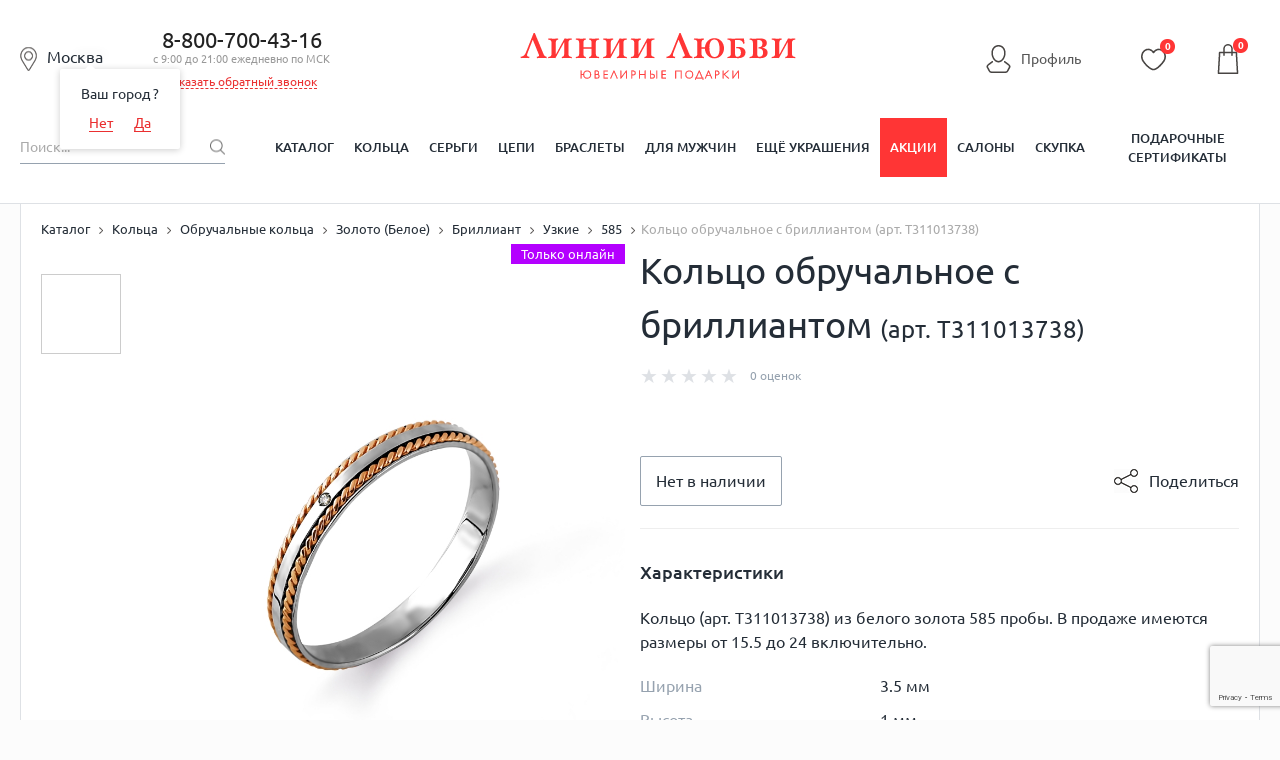

--- FILE ---
content_type: text/html; charset=utf-8
request_url: https://www.google.com/recaptcha/enterprise/anchor?ar=1&k=6LdPPEkgAAAAAARS7PL2IYGqdPwBDnlvoPMQ06ah&co=aHR0cHM6Ly9saW5paWx1YnZpLnJ1OjQ0Mw..&hl=en&v=PoyoqOPhxBO7pBk68S4YbpHZ&size=invisible&anchor-ms=20000&execute-ms=30000&cb=rk0jyq4zpupa
body_size: 48896
content:
<!DOCTYPE HTML><html dir="ltr" lang="en"><head><meta http-equiv="Content-Type" content="text/html; charset=UTF-8">
<meta http-equiv="X-UA-Compatible" content="IE=edge">
<title>reCAPTCHA</title>
<style type="text/css">
/* cyrillic-ext */
@font-face {
  font-family: 'Roboto';
  font-style: normal;
  font-weight: 400;
  font-stretch: 100%;
  src: url(//fonts.gstatic.com/s/roboto/v48/KFO7CnqEu92Fr1ME7kSn66aGLdTylUAMa3GUBHMdazTgWw.woff2) format('woff2');
  unicode-range: U+0460-052F, U+1C80-1C8A, U+20B4, U+2DE0-2DFF, U+A640-A69F, U+FE2E-FE2F;
}
/* cyrillic */
@font-face {
  font-family: 'Roboto';
  font-style: normal;
  font-weight: 400;
  font-stretch: 100%;
  src: url(//fonts.gstatic.com/s/roboto/v48/KFO7CnqEu92Fr1ME7kSn66aGLdTylUAMa3iUBHMdazTgWw.woff2) format('woff2');
  unicode-range: U+0301, U+0400-045F, U+0490-0491, U+04B0-04B1, U+2116;
}
/* greek-ext */
@font-face {
  font-family: 'Roboto';
  font-style: normal;
  font-weight: 400;
  font-stretch: 100%;
  src: url(//fonts.gstatic.com/s/roboto/v48/KFO7CnqEu92Fr1ME7kSn66aGLdTylUAMa3CUBHMdazTgWw.woff2) format('woff2');
  unicode-range: U+1F00-1FFF;
}
/* greek */
@font-face {
  font-family: 'Roboto';
  font-style: normal;
  font-weight: 400;
  font-stretch: 100%;
  src: url(//fonts.gstatic.com/s/roboto/v48/KFO7CnqEu92Fr1ME7kSn66aGLdTylUAMa3-UBHMdazTgWw.woff2) format('woff2');
  unicode-range: U+0370-0377, U+037A-037F, U+0384-038A, U+038C, U+038E-03A1, U+03A3-03FF;
}
/* math */
@font-face {
  font-family: 'Roboto';
  font-style: normal;
  font-weight: 400;
  font-stretch: 100%;
  src: url(//fonts.gstatic.com/s/roboto/v48/KFO7CnqEu92Fr1ME7kSn66aGLdTylUAMawCUBHMdazTgWw.woff2) format('woff2');
  unicode-range: U+0302-0303, U+0305, U+0307-0308, U+0310, U+0312, U+0315, U+031A, U+0326-0327, U+032C, U+032F-0330, U+0332-0333, U+0338, U+033A, U+0346, U+034D, U+0391-03A1, U+03A3-03A9, U+03B1-03C9, U+03D1, U+03D5-03D6, U+03F0-03F1, U+03F4-03F5, U+2016-2017, U+2034-2038, U+203C, U+2040, U+2043, U+2047, U+2050, U+2057, U+205F, U+2070-2071, U+2074-208E, U+2090-209C, U+20D0-20DC, U+20E1, U+20E5-20EF, U+2100-2112, U+2114-2115, U+2117-2121, U+2123-214F, U+2190, U+2192, U+2194-21AE, U+21B0-21E5, U+21F1-21F2, U+21F4-2211, U+2213-2214, U+2216-22FF, U+2308-230B, U+2310, U+2319, U+231C-2321, U+2336-237A, U+237C, U+2395, U+239B-23B7, U+23D0, U+23DC-23E1, U+2474-2475, U+25AF, U+25B3, U+25B7, U+25BD, U+25C1, U+25CA, U+25CC, U+25FB, U+266D-266F, U+27C0-27FF, U+2900-2AFF, U+2B0E-2B11, U+2B30-2B4C, U+2BFE, U+3030, U+FF5B, U+FF5D, U+1D400-1D7FF, U+1EE00-1EEFF;
}
/* symbols */
@font-face {
  font-family: 'Roboto';
  font-style: normal;
  font-weight: 400;
  font-stretch: 100%;
  src: url(//fonts.gstatic.com/s/roboto/v48/KFO7CnqEu92Fr1ME7kSn66aGLdTylUAMaxKUBHMdazTgWw.woff2) format('woff2');
  unicode-range: U+0001-000C, U+000E-001F, U+007F-009F, U+20DD-20E0, U+20E2-20E4, U+2150-218F, U+2190, U+2192, U+2194-2199, U+21AF, U+21E6-21F0, U+21F3, U+2218-2219, U+2299, U+22C4-22C6, U+2300-243F, U+2440-244A, U+2460-24FF, U+25A0-27BF, U+2800-28FF, U+2921-2922, U+2981, U+29BF, U+29EB, U+2B00-2BFF, U+4DC0-4DFF, U+FFF9-FFFB, U+10140-1018E, U+10190-1019C, U+101A0, U+101D0-101FD, U+102E0-102FB, U+10E60-10E7E, U+1D2C0-1D2D3, U+1D2E0-1D37F, U+1F000-1F0FF, U+1F100-1F1AD, U+1F1E6-1F1FF, U+1F30D-1F30F, U+1F315, U+1F31C, U+1F31E, U+1F320-1F32C, U+1F336, U+1F378, U+1F37D, U+1F382, U+1F393-1F39F, U+1F3A7-1F3A8, U+1F3AC-1F3AF, U+1F3C2, U+1F3C4-1F3C6, U+1F3CA-1F3CE, U+1F3D4-1F3E0, U+1F3ED, U+1F3F1-1F3F3, U+1F3F5-1F3F7, U+1F408, U+1F415, U+1F41F, U+1F426, U+1F43F, U+1F441-1F442, U+1F444, U+1F446-1F449, U+1F44C-1F44E, U+1F453, U+1F46A, U+1F47D, U+1F4A3, U+1F4B0, U+1F4B3, U+1F4B9, U+1F4BB, U+1F4BF, U+1F4C8-1F4CB, U+1F4D6, U+1F4DA, U+1F4DF, U+1F4E3-1F4E6, U+1F4EA-1F4ED, U+1F4F7, U+1F4F9-1F4FB, U+1F4FD-1F4FE, U+1F503, U+1F507-1F50B, U+1F50D, U+1F512-1F513, U+1F53E-1F54A, U+1F54F-1F5FA, U+1F610, U+1F650-1F67F, U+1F687, U+1F68D, U+1F691, U+1F694, U+1F698, U+1F6AD, U+1F6B2, U+1F6B9-1F6BA, U+1F6BC, U+1F6C6-1F6CF, U+1F6D3-1F6D7, U+1F6E0-1F6EA, U+1F6F0-1F6F3, U+1F6F7-1F6FC, U+1F700-1F7FF, U+1F800-1F80B, U+1F810-1F847, U+1F850-1F859, U+1F860-1F887, U+1F890-1F8AD, U+1F8B0-1F8BB, U+1F8C0-1F8C1, U+1F900-1F90B, U+1F93B, U+1F946, U+1F984, U+1F996, U+1F9E9, U+1FA00-1FA6F, U+1FA70-1FA7C, U+1FA80-1FA89, U+1FA8F-1FAC6, U+1FACE-1FADC, U+1FADF-1FAE9, U+1FAF0-1FAF8, U+1FB00-1FBFF;
}
/* vietnamese */
@font-face {
  font-family: 'Roboto';
  font-style: normal;
  font-weight: 400;
  font-stretch: 100%;
  src: url(//fonts.gstatic.com/s/roboto/v48/KFO7CnqEu92Fr1ME7kSn66aGLdTylUAMa3OUBHMdazTgWw.woff2) format('woff2');
  unicode-range: U+0102-0103, U+0110-0111, U+0128-0129, U+0168-0169, U+01A0-01A1, U+01AF-01B0, U+0300-0301, U+0303-0304, U+0308-0309, U+0323, U+0329, U+1EA0-1EF9, U+20AB;
}
/* latin-ext */
@font-face {
  font-family: 'Roboto';
  font-style: normal;
  font-weight: 400;
  font-stretch: 100%;
  src: url(//fonts.gstatic.com/s/roboto/v48/KFO7CnqEu92Fr1ME7kSn66aGLdTylUAMa3KUBHMdazTgWw.woff2) format('woff2');
  unicode-range: U+0100-02BA, U+02BD-02C5, U+02C7-02CC, U+02CE-02D7, U+02DD-02FF, U+0304, U+0308, U+0329, U+1D00-1DBF, U+1E00-1E9F, U+1EF2-1EFF, U+2020, U+20A0-20AB, U+20AD-20C0, U+2113, U+2C60-2C7F, U+A720-A7FF;
}
/* latin */
@font-face {
  font-family: 'Roboto';
  font-style: normal;
  font-weight: 400;
  font-stretch: 100%;
  src: url(//fonts.gstatic.com/s/roboto/v48/KFO7CnqEu92Fr1ME7kSn66aGLdTylUAMa3yUBHMdazQ.woff2) format('woff2');
  unicode-range: U+0000-00FF, U+0131, U+0152-0153, U+02BB-02BC, U+02C6, U+02DA, U+02DC, U+0304, U+0308, U+0329, U+2000-206F, U+20AC, U+2122, U+2191, U+2193, U+2212, U+2215, U+FEFF, U+FFFD;
}
/* cyrillic-ext */
@font-face {
  font-family: 'Roboto';
  font-style: normal;
  font-weight: 500;
  font-stretch: 100%;
  src: url(//fonts.gstatic.com/s/roboto/v48/KFO7CnqEu92Fr1ME7kSn66aGLdTylUAMa3GUBHMdazTgWw.woff2) format('woff2');
  unicode-range: U+0460-052F, U+1C80-1C8A, U+20B4, U+2DE0-2DFF, U+A640-A69F, U+FE2E-FE2F;
}
/* cyrillic */
@font-face {
  font-family: 'Roboto';
  font-style: normal;
  font-weight: 500;
  font-stretch: 100%;
  src: url(//fonts.gstatic.com/s/roboto/v48/KFO7CnqEu92Fr1ME7kSn66aGLdTylUAMa3iUBHMdazTgWw.woff2) format('woff2');
  unicode-range: U+0301, U+0400-045F, U+0490-0491, U+04B0-04B1, U+2116;
}
/* greek-ext */
@font-face {
  font-family: 'Roboto';
  font-style: normal;
  font-weight: 500;
  font-stretch: 100%;
  src: url(//fonts.gstatic.com/s/roboto/v48/KFO7CnqEu92Fr1ME7kSn66aGLdTylUAMa3CUBHMdazTgWw.woff2) format('woff2');
  unicode-range: U+1F00-1FFF;
}
/* greek */
@font-face {
  font-family: 'Roboto';
  font-style: normal;
  font-weight: 500;
  font-stretch: 100%;
  src: url(//fonts.gstatic.com/s/roboto/v48/KFO7CnqEu92Fr1ME7kSn66aGLdTylUAMa3-UBHMdazTgWw.woff2) format('woff2');
  unicode-range: U+0370-0377, U+037A-037F, U+0384-038A, U+038C, U+038E-03A1, U+03A3-03FF;
}
/* math */
@font-face {
  font-family: 'Roboto';
  font-style: normal;
  font-weight: 500;
  font-stretch: 100%;
  src: url(//fonts.gstatic.com/s/roboto/v48/KFO7CnqEu92Fr1ME7kSn66aGLdTylUAMawCUBHMdazTgWw.woff2) format('woff2');
  unicode-range: U+0302-0303, U+0305, U+0307-0308, U+0310, U+0312, U+0315, U+031A, U+0326-0327, U+032C, U+032F-0330, U+0332-0333, U+0338, U+033A, U+0346, U+034D, U+0391-03A1, U+03A3-03A9, U+03B1-03C9, U+03D1, U+03D5-03D6, U+03F0-03F1, U+03F4-03F5, U+2016-2017, U+2034-2038, U+203C, U+2040, U+2043, U+2047, U+2050, U+2057, U+205F, U+2070-2071, U+2074-208E, U+2090-209C, U+20D0-20DC, U+20E1, U+20E5-20EF, U+2100-2112, U+2114-2115, U+2117-2121, U+2123-214F, U+2190, U+2192, U+2194-21AE, U+21B0-21E5, U+21F1-21F2, U+21F4-2211, U+2213-2214, U+2216-22FF, U+2308-230B, U+2310, U+2319, U+231C-2321, U+2336-237A, U+237C, U+2395, U+239B-23B7, U+23D0, U+23DC-23E1, U+2474-2475, U+25AF, U+25B3, U+25B7, U+25BD, U+25C1, U+25CA, U+25CC, U+25FB, U+266D-266F, U+27C0-27FF, U+2900-2AFF, U+2B0E-2B11, U+2B30-2B4C, U+2BFE, U+3030, U+FF5B, U+FF5D, U+1D400-1D7FF, U+1EE00-1EEFF;
}
/* symbols */
@font-face {
  font-family: 'Roboto';
  font-style: normal;
  font-weight: 500;
  font-stretch: 100%;
  src: url(//fonts.gstatic.com/s/roboto/v48/KFO7CnqEu92Fr1ME7kSn66aGLdTylUAMaxKUBHMdazTgWw.woff2) format('woff2');
  unicode-range: U+0001-000C, U+000E-001F, U+007F-009F, U+20DD-20E0, U+20E2-20E4, U+2150-218F, U+2190, U+2192, U+2194-2199, U+21AF, U+21E6-21F0, U+21F3, U+2218-2219, U+2299, U+22C4-22C6, U+2300-243F, U+2440-244A, U+2460-24FF, U+25A0-27BF, U+2800-28FF, U+2921-2922, U+2981, U+29BF, U+29EB, U+2B00-2BFF, U+4DC0-4DFF, U+FFF9-FFFB, U+10140-1018E, U+10190-1019C, U+101A0, U+101D0-101FD, U+102E0-102FB, U+10E60-10E7E, U+1D2C0-1D2D3, U+1D2E0-1D37F, U+1F000-1F0FF, U+1F100-1F1AD, U+1F1E6-1F1FF, U+1F30D-1F30F, U+1F315, U+1F31C, U+1F31E, U+1F320-1F32C, U+1F336, U+1F378, U+1F37D, U+1F382, U+1F393-1F39F, U+1F3A7-1F3A8, U+1F3AC-1F3AF, U+1F3C2, U+1F3C4-1F3C6, U+1F3CA-1F3CE, U+1F3D4-1F3E0, U+1F3ED, U+1F3F1-1F3F3, U+1F3F5-1F3F7, U+1F408, U+1F415, U+1F41F, U+1F426, U+1F43F, U+1F441-1F442, U+1F444, U+1F446-1F449, U+1F44C-1F44E, U+1F453, U+1F46A, U+1F47D, U+1F4A3, U+1F4B0, U+1F4B3, U+1F4B9, U+1F4BB, U+1F4BF, U+1F4C8-1F4CB, U+1F4D6, U+1F4DA, U+1F4DF, U+1F4E3-1F4E6, U+1F4EA-1F4ED, U+1F4F7, U+1F4F9-1F4FB, U+1F4FD-1F4FE, U+1F503, U+1F507-1F50B, U+1F50D, U+1F512-1F513, U+1F53E-1F54A, U+1F54F-1F5FA, U+1F610, U+1F650-1F67F, U+1F687, U+1F68D, U+1F691, U+1F694, U+1F698, U+1F6AD, U+1F6B2, U+1F6B9-1F6BA, U+1F6BC, U+1F6C6-1F6CF, U+1F6D3-1F6D7, U+1F6E0-1F6EA, U+1F6F0-1F6F3, U+1F6F7-1F6FC, U+1F700-1F7FF, U+1F800-1F80B, U+1F810-1F847, U+1F850-1F859, U+1F860-1F887, U+1F890-1F8AD, U+1F8B0-1F8BB, U+1F8C0-1F8C1, U+1F900-1F90B, U+1F93B, U+1F946, U+1F984, U+1F996, U+1F9E9, U+1FA00-1FA6F, U+1FA70-1FA7C, U+1FA80-1FA89, U+1FA8F-1FAC6, U+1FACE-1FADC, U+1FADF-1FAE9, U+1FAF0-1FAF8, U+1FB00-1FBFF;
}
/* vietnamese */
@font-face {
  font-family: 'Roboto';
  font-style: normal;
  font-weight: 500;
  font-stretch: 100%;
  src: url(//fonts.gstatic.com/s/roboto/v48/KFO7CnqEu92Fr1ME7kSn66aGLdTylUAMa3OUBHMdazTgWw.woff2) format('woff2');
  unicode-range: U+0102-0103, U+0110-0111, U+0128-0129, U+0168-0169, U+01A0-01A1, U+01AF-01B0, U+0300-0301, U+0303-0304, U+0308-0309, U+0323, U+0329, U+1EA0-1EF9, U+20AB;
}
/* latin-ext */
@font-face {
  font-family: 'Roboto';
  font-style: normal;
  font-weight: 500;
  font-stretch: 100%;
  src: url(//fonts.gstatic.com/s/roboto/v48/KFO7CnqEu92Fr1ME7kSn66aGLdTylUAMa3KUBHMdazTgWw.woff2) format('woff2');
  unicode-range: U+0100-02BA, U+02BD-02C5, U+02C7-02CC, U+02CE-02D7, U+02DD-02FF, U+0304, U+0308, U+0329, U+1D00-1DBF, U+1E00-1E9F, U+1EF2-1EFF, U+2020, U+20A0-20AB, U+20AD-20C0, U+2113, U+2C60-2C7F, U+A720-A7FF;
}
/* latin */
@font-face {
  font-family: 'Roboto';
  font-style: normal;
  font-weight: 500;
  font-stretch: 100%;
  src: url(//fonts.gstatic.com/s/roboto/v48/KFO7CnqEu92Fr1ME7kSn66aGLdTylUAMa3yUBHMdazQ.woff2) format('woff2');
  unicode-range: U+0000-00FF, U+0131, U+0152-0153, U+02BB-02BC, U+02C6, U+02DA, U+02DC, U+0304, U+0308, U+0329, U+2000-206F, U+20AC, U+2122, U+2191, U+2193, U+2212, U+2215, U+FEFF, U+FFFD;
}
/* cyrillic-ext */
@font-face {
  font-family: 'Roboto';
  font-style: normal;
  font-weight: 900;
  font-stretch: 100%;
  src: url(//fonts.gstatic.com/s/roboto/v48/KFO7CnqEu92Fr1ME7kSn66aGLdTylUAMa3GUBHMdazTgWw.woff2) format('woff2');
  unicode-range: U+0460-052F, U+1C80-1C8A, U+20B4, U+2DE0-2DFF, U+A640-A69F, U+FE2E-FE2F;
}
/* cyrillic */
@font-face {
  font-family: 'Roboto';
  font-style: normal;
  font-weight: 900;
  font-stretch: 100%;
  src: url(//fonts.gstatic.com/s/roboto/v48/KFO7CnqEu92Fr1ME7kSn66aGLdTylUAMa3iUBHMdazTgWw.woff2) format('woff2');
  unicode-range: U+0301, U+0400-045F, U+0490-0491, U+04B0-04B1, U+2116;
}
/* greek-ext */
@font-face {
  font-family: 'Roboto';
  font-style: normal;
  font-weight: 900;
  font-stretch: 100%;
  src: url(//fonts.gstatic.com/s/roboto/v48/KFO7CnqEu92Fr1ME7kSn66aGLdTylUAMa3CUBHMdazTgWw.woff2) format('woff2');
  unicode-range: U+1F00-1FFF;
}
/* greek */
@font-face {
  font-family: 'Roboto';
  font-style: normal;
  font-weight: 900;
  font-stretch: 100%;
  src: url(//fonts.gstatic.com/s/roboto/v48/KFO7CnqEu92Fr1ME7kSn66aGLdTylUAMa3-UBHMdazTgWw.woff2) format('woff2');
  unicode-range: U+0370-0377, U+037A-037F, U+0384-038A, U+038C, U+038E-03A1, U+03A3-03FF;
}
/* math */
@font-face {
  font-family: 'Roboto';
  font-style: normal;
  font-weight: 900;
  font-stretch: 100%;
  src: url(//fonts.gstatic.com/s/roboto/v48/KFO7CnqEu92Fr1ME7kSn66aGLdTylUAMawCUBHMdazTgWw.woff2) format('woff2');
  unicode-range: U+0302-0303, U+0305, U+0307-0308, U+0310, U+0312, U+0315, U+031A, U+0326-0327, U+032C, U+032F-0330, U+0332-0333, U+0338, U+033A, U+0346, U+034D, U+0391-03A1, U+03A3-03A9, U+03B1-03C9, U+03D1, U+03D5-03D6, U+03F0-03F1, U+03F4-03F5, U+2016-2017, U+2034-2038, U+203C, U+2040, U+2043, U+2047, U+2050, U+2057, U+205F, U+2070-2071, U+2074-208E, U+2090-209C, U+20D0-20DC, U+20E1, U+20E5-20EF, U+2100-2112, U+2114-2115, U+2117-2121, U+2123-214F, U+2190, U+2192, U+2194-21AE, U+21B0-21E5, U+21F1-21F2, U+21F4-2211, U+2213-2214, U+2216-22FF, U+2308-230B, U+2310, U+2319, U+231C-2321, U+2336-237A, U+237C, U+2395, U+239B-23B7, U+23D0, U+23DC-23E1, U+2474-2475, U+25AF, U+25B3, U+25B7, U+25BD, U+25C1, U+25CA, U+25CC, U+25FB, U+266D-266F, U+27C0-27FF, U+2900-2AFF, U+2B0E-2B11, U+2B30-2B4C, U+2BFE, U+3030, U+FF5B, U+FF5D, U+1D400-1D7FF, U+1EE00-1EEFF;
}
/* symbols */
@font-face {
  font-family: 'Roboto';
  font-style: normal;
  font-weight: 900;
  font-stretch: 100%;
  src: url(//fonts.gstatic.com/s/roboto/v48/KFO7CnqEu92Fr1ME7kSn66aGLdTylUAMaxKUBHMdazTgWw.woff2) format('woff2');
  unicode-range: U+0001-000C, U+000E-001F, U+007F-009F, U+20DD-20E0, U+20E2-20E4, U+2150-218F, U+2190, U+2192, U+2194-2199, U+21AF, U+21E6-21F0, U+21F3, U+2218-2219, U+2299, U+22C4-22C6, U+2300-243F, U+2440-244A, U+2460-24FF, U+25A0-27BF, U+2800-28FF, U+2921-2922, U+2981, U+29BF, U+29EB, U+2B00-2BFF, U+4DC0-4DFF, U+FFF9-FFFB, U+10140-1018E, U+10190-1019C, U+101A0, U+101D0-101FD, U+102E0-102FB, U+10E60-10E7E, U+1D2C0-1D2D3, U+1D2E0-1D37F, U+1F000-1F0FF, U+1F100-1F1AD, U+1F1E6-1F1FF, U+1F30D-1F30F, U+1F315, U+1F31C, U+1F31E, U+1F320-1F32C, U+1F336, U+1F378, U+1F37D, U+1F382, U+1F393-1F39F, U+1F3A7-1F3A8, U+1F3AC-1F3AF, U+1F3C2, U+1F3C4-1F3C6, U+1F3CA-1F3CE, U+1F3D4-1F3E0, U+1F3ED, U+1F3F1-1F3F3, U+1F3F5-1F3F7, U+1F408, U+1F415, U+1F41F, U+1F426, U+1F43F, U+1F441-1F442, U+1F444, U+1F446-1F449, U+1F44C-1F44E, U+1F453, U+1F46A, U+1F47D, U+1F4A3, U+1F4B0, U+1F4B3, U+1F4B9, U+1F4BB, U+1F4BF, U+1F4C8-1F4CB, U+1F4D6, U+1F4DA, U+1F4DF, U+1F4E3-1F4E6, U+1F4EA-1F4ED, U+1F4F7, U+1F4F9-1F4FB, U+1F4FD-1F4FE, U+1F503, U+1F507-1F50B, U+1F50D, U+1F512-1F513, U+1F53E-1F54A, U+1F54F-1F5FA, U+1F610, U+1F650-1F67F, U+1F687, U+1F68D, U+1F691, U+1F694, U+1F698, U+1F6AD, U+1F6B2, U+1F6B9-1F6BA, U+1F6BC, U+1F6C6-1F6CF, U+1F6D3-1F6D7, U+1F6E0-1F6EA, U+1F6F0-1F6F3, U+1F6F7-1F6FC, U+1F700-1F7FF, U+1F800-1F80B, U+1F810-1F847, U+1F850-1F859, U+1F860-1F887, U+1F890-1F8AD, U+1F8B0-1F8BB, U+1F8C0-1F8C1, U+1F900-1F90B, U+1F93B, U+1F946, U+1F984, U+1F996, U+1F9E9, U+1FA00-1FA6F, U+1FA70-1FA7C, U+1FA80-1FA89, U+1FA8F-1FAC6, U+1FACE-1FADC, U+1FADF-1FAE9, U+1FAF0-1FAF8, U+1FB00-1FBFF;
}
/* vietnamese */
@font-face {
  font-family: 'Roboto';
  font-style: normal;
  font-weight: 900;
  font-stretch: 100%;
  src: url(//fonts.gstatic.com/s/roboto/v48/KFO7CnqEu92Fr1ME7kSn66aGLdTylUAMa3OUBHMdazTgWw.woff2) format('woff2');
  unicode-range: U+0102-0103, U+0110-0111, U+0128-0129, U+0168-0169, U+01A0-01A1, U+01AF-01B0, U+0300-0301, U+0303-0304, U+0308-0309, U+0323, U+0329, U+1EA0-1EF9, U+20AB;
}
/* latin-ext */
@font-face {
  font-family: 'Roboto';
  font-style: normal;
  font-weight: 900;
  font-stretch: 100%;
  src: url(//fonts.gstatic.com/s/roboto/v48/KFO7CnqEu92Fr1ME7kSn66aGLdTylUAMa3KUBHMdazTgWw.woff2) format('woff2');
  unicode-range: U+0100-02BA, U+02BD-02C5, U+02C7-02CC, U+02CE-02D7, U+02DD-02FF, U+0304, U+0308, U+0329, U+1D00-1DBF, U+1E00-1E9F, U+1EF2-1EFF, U+2020, U+20A0-20AB, U+20AD-20C0, U+2113, U+2C60-2C7F, U+A720-A7FF;
}
/* latin */
@font-face {
  font-family: 'Roboto';
  font-style: normal;
  font-weight: 900;
  font-stretch: 100%;
  src: url(//fonts.gstatic.com/s/roboto/v48/KFO7CnqEu92Fr1ME7kSn66aGLdTylUAMa3yUBHMdazQ.woff2) format('woff2');
  unicode-range: U+0000-00FF, U+0131, U+0152-0153, U+02BB-02BC, U+02C6, U+02DA, U+02DC, U+0304, U+0308, U+0329, U+2000-206F, U+20AC, U+2122, U+2191, U+2193, U+2212, U+2215, U+FEFF, U+FFFD;
}

</style>
<link rel="stylesheet" type="text/css" href="https://www.gstatic.com/recaptcha/releases/PoyoqOPhxBO7pBk68S4YbpHZ/styles__ltr.css">
<script nonce="GAcRsKQ_DLEJ8kEKCBUk-Q" type="text/javascript">window['__recaptcha_api'] = 'https://www.google.com/recaptcha/enterprise/';</script>
<script type="text/javascript" src="https://www.gstatic.com/recaptcha/releases/PoyoqOPhxBO7pBk68S4YbpHZ/recaptcha__en.js" nonce="GAcRsKQ_DLEJ8kEKCBUk-Q">
      
    </script></head>
<body><div id="rc-anchor-alert" class="rc-anchor-alert"></div>
<input type="hidden" id="recaptcha-token" value="[base64]">
<script type="text/javascript" nonce="GAcRsKQ_DLEJ8kEKCBUk-Q">
      recaptcha.anchor.Main.init("[\x22ainput\x22,[\x22bgdata\x22,\x22\x22,\[base64]/[base64]/[base64]/[base64]/[base64]/UltsKytdPUU6KEU8MjA0OD9SW2wrK109RT4+NnwxOTI6KChFJjY0NTEyKT09NTUyOTYmJk0rMTxjLmxlbmd0aCYmKGMuY2hhckNvZGVBdChNKzEpJjY0NTEyKT09NTYzMjA/[base64]/[base64]/[base64]/[base64]/[base64]/[base64]/[base64]\x22,\[base64]\\u003d\x22,\x22w6Ziw44Cw6rDsTbCiCI7wokpeSDDrcK+HTTDoMKlAw3Cr8OEX8KeSRzDj8KUw6HCjXM5M8O0w7HCoR85w7tbwrjDgCgBw5o8cRlofcOawqlDw5Aaw50rA2prw78+wr1CVGgUF8O0w6TDvnBew4l/RwgcVk/DvMKjw4tUe8OTI8O1McORFMKWwrHChwk9w4nCkcKrNMKDw6FyIMOjXylCEENqwo50wrJjEMO7J2fDnxwFG8Olwq/DmcK0w6I/DzzDicOvQ3VdN8KowofCisK3w4rDv8OswpXDscO8w7vChV5Kb8KpwpkNQTwFw4XDnh7DrcO5w4fDosOrQsOawrzCvMKFwpHCjQ5swoM3f8O2wrlmwqJJw5jDrMOxKEvCkVrCrgBIwpQ3EcORwpvDmMK+Y8Orw6DCqsKAw75+KjXDgMKzwq/CqMOdbHHDuFNNwpjDviMEw7/Cln/CsmNHcGdXQMOeA1l6VEfDiX7Cv8Oewr7ClcOWA0/Ci0HCnSkiXw7CnMOMw7lUw5FBwr5Hwr5qYCLCoGbDnsO4c8ONKcKDayApwr7CimkHw6XCqmrCrsO/ZcO4bTrCpMOBwr7DrsKcw4oBw6rCtsOSwrHCu0h/wrhOHWrDg8Kyw5rCr8KQTQkYNxomwqkpRMKNwpNMG8OTwqrDocOfwpbDmMKjw6Zjw67DtsOPw6RxwrtTwo7CkwAobcK/bWtQwrjDrsODwopHw4piw5DDvTAsU8K9GMOXI1wuKFtqKlMFQwXCiiPDowTCmMKKwqchwq7DvMOhUFQnbStswodtLMOZwq3DtMO0wrVdY8KEw7o+ZsOEwos6asOzDHrCmsKlUQTCqsO7P0E6GcOPw6p0ejxTMXLCqsO6XkAzBiLCkUMcw4PCpSt/wrPCizjDuzhQw4nCjMOldjzCs8O0ZsK7w75sacOHwrlmw4Z9wo3CmMOXwrECeATDr8OQFHs4wpnCrgdSEcOTHiDDq1EzbkzDpMKNTHDCt8OPw497wrHCrsK/[base64]/J8KQwppgwoVcwoJ/e8KFwqjCkMOpwqYxPMKUbMOBfwrDjcKawp3DgsKUwozCiGxNI8KXwqLCuEMNw5LDr8OtJ8O+w6jCvcOfVn55w6zCkTMDwrbCkMK+d2cIX8OYciDDt8OUwpfDjA9kIsKKAXfDg8KjfQw2XsO2WWlTw6LCrHURw5ZIKm3Dm8K+woLDo8ONw5/CocK6WcO/w7TCm8KtZMOQw7nDgMKuwoLDn3M+AcOqwrbDosOFw6MqOSsEQMO6w6vDuBxdw455w5LDmEVjwpPCh3jCocK2wqPDqMOawqrCocK1S8O7C8KRcsOpw5Rxw4pLw4J6w4/Cp8Orw5NxdcKNe0XClgjCtyvDksKzwpfCm0fCvMO+V2tbdAvClh3DqcKrJsKWT1nCi8OgO04AdMOrX2TCh8KMNsO+w4VjTEZGw7PDtMO/[base64]/[base64]/Dry00RcKPFcKAX8OQw4pgw7EwwofDhMKzwo3DrjbCr8ONwrcQw5vDqAPDhk5tPhcFOALDgsKbwp4dXsOMwrtUwq0qwrsFbsKbw4rCn8OpMjV1PsOWwqlfw5fDkQNCN8OyW2LCn8KlLcKsecODwo5Bw5JXU8OaOsK/DMOIw4bDk8KLw5nCkMOzeTbClMOLw4Uhw5vDvG5dwqR5woPDoBojwpTCpmRZwqPDssKTL1AsFsKJw4piN1/Dg3XDhcKhwpFmwpDCpH/DkMKTw7gnIQkvwrsiw6bCicKdBcK8wq3DqsKYwqw8w7rCo8KCw6siBcKnw74hw57CjCUnOAM+w7/CiHkBw57CjMK+MMOlwrtoLMO8WMOOwpwrwrzDkMOfwoDDoDbDsC/DrALDjQnCtsOlWWTDoMOsw6NDXVfDvgnCi07DnRfDpic9wojCk8KTBnI6wqEuw7HDj8OlwqgVJsKLasKqw6gywqp+dcKaw6/[base64]/wqbDo8OGw5RJMWs5wp5TUMKTNRnDqcKzwq0Hw7zDvMOuH8K6PMOtR8KLA8Kvw7zDrsKmwqvDigfDvcOQS8OKw6UFECDCpyXCvsO8w7fCq8KUw5zCjX3CpMOwwqQibMKWScKueVc6w5haw547YkUzDsOOBTrDum7Co8O2UgrCtjHDlTkfEsOqwo/[base64]/wrNMwrnDuMOzI15GVcOOwoTCvMKRBcOAw6NPw4gpw7FvHMOEw4zCuMO1w6TCn8OkwqcJAMOBL2fClAhGwrEkw4ZvGMKddScmBQ7CrMOKFiZ4Q1I6wolewprCrh3DgTF4wrQvbcOnSsOswq5uR8OcHE0KwovClMKPLsO/wq3DjjJDAcKiw6vCh8OWfCPDtsKkVsOPwrvDmsK2IcOybMOwwrzDvnIHw4E+wrbDv2JFWMKUZC1Nw6LCnHXDucO0esOIRcO+w5/Cm8KLc8KpwqDDicOMwo9NSxMKwoXCscK6w6pJPcOWXMKRwqxxcMKbwr58w6TClMOyU8ONw6zDicKhKCPDjCfDnsOTw77CjcKQNkx+cMO+YMOJwpAjwrIGA2Q6Km0vwqrDllrDpsKhYy3ClAnCkhxveVnDh3MDBcKZP8KHWmXDqgjDvsKpw7h9woMqWTjCtMKXwpdAPH/DuwfDqklSfsOTw5jDmRhjw5PCncOCEEcvw4nCkMKqTknCrkMbw6N7UMKIfMKxw6fDtHbCqMKkwoTCj8KfwrAveMOowrTDrEs5w4fDg8KEQSXCk1ITNizCnnTCqMOewrFAKDvDrkzDpcOCwr49wrzCj3rDsy1ewrfChj/Cs8O0M2QhFmXClQLDmcObwpXDsMKAS23DtkTDpsOrFsO7w6HCsENKw61CZcKTNCYvd8Osw4d9wrfDsTkBccKlWUlew4XDscO/wqfDi8KZw4TCpcKMw5h1GsKWwqYqwqXChcKJGmI2w5/[base64]/Cg8KcIcKtw5YvGFjCmHNDJQzDn8OOO0XDu1TDsAdYwrYsZGDCllMqw5nCqzQtwrXChsOkw5vCiDbDv8KMw4hPwoXDlcO/w7wcw49OwonDnD3CscO8F007VcKiEiAHOMKOwpnCtMO0w43CgsOaw6XCpMK+TE7DicKYw5TDs8O4F3UBw6BgOBZVF8OrEsOmGsK3wrNawqF8EBAPw7LDtlBPw5A2w6XCqU8nwr7CtMOQwo3CvQtsaSRcdivClMOWKQMdwoReVMOJw5lcd8OJLcOEw6nDuiLDicOIw5/CskZZwr7DvhrCjMOlOcKzw5fCmwR+w4JgGsKZw4RJAGnCkUpfMcOPwp/DrcOew7zCtAJ4wohtJg3DhSXCsUzDusOnfgkRw73DlsKrwrrDi8OGwqbCtcOAXCLCnMKuwoLDh3AAw6bCkDvDisKxS8KZwqPDkcKiXxTCrEXCncOmVsKWw7jCp2Bzw53CvsO/wrx2AcKJPXjCt8K4T2x0w4XCtDlGRMOpwphWecOpw6tWwogcwpk3wpgcXsK8w47CqcKXwpPDvMKrMW/DqiLDtXLCnxllwq/CuyUGXMKXw7NISMKIOA0DLDAVCsOWw5nCgMKZwqfCvcKIUcKGSX8bbMOaTFs7wq3DrMOqw6fCgcO/w7cnw7B4JsOZwp3DrQfDjWwdw7xRw55MwqvCoBsfDE1ww5pVw7HCicKdZVI+dcO5w4UaBV9Xw6tZw7gXL3E1worCuH/[base64]/Dlwx8w5tIHXHCn2vDpcOzB8ONbDAPXcOMfsOtERDDihXCuMOUJATCq8KYwpXCuxwhZsOMU8O8w7AVccO+w6HCijBsw4vDh8OsYyXDmQ/DpMK+w63DtyjDsGcabcKvMCXDrX7CjcOXw5xaUsKGbisJaMK4wqnCvyLDoMOYIMOQw6nDv8Kjwo0mGBPCqkHDmQI7w6B9wp7DssKuw6/[base64]/DnibCtcKIPwcrw7Btw50KwpARw5fDpsO8QMOWwrDDusKobk8Ew74Yw5lfR8OTAldHwpdSwrHCkcKVZiB+D8OPwpXCh8KWwrbCpDJ/W8OMUMKAAgozcDjCpGg4wq7Do8Otw6HDn8KUw5TDhMOpwqJuw4DDv0sBwqAnHClKRcKEw4DDlD/CpjfCrjN4w5PCjcOVL0HCoyNAQ1fCt0TDp08Zwp5fw4DDn8KDw7LDvUzDqcKbw7PCtcKsw6hGM8K4IcO7CCFeEmcYbcK/[base64]/[base64]/DhyYIw7djSsKyTH3Dnjg7ZDgofMKRwrrCvjB0w53DjsO+w5HDln1+IR8Wwr/[base64]/DnBHCnjE3w5nCgn/DhT/CusKNXGI9w7bDvjDCk3/CvsKCaW8SVsOxwq9OdjXCj8Kew5bCr8K8ScOHwqZvbh02YTzChhnDgcOXP8KqLGrCtmYKacK9wrY0w4phwovDo8OawpfCnMKPX8KDSz/DgsOvwprCi1htwrUZRMKPw7tTeMOZb1HDuHbDpCwLI8KYd1rDhsOowq/ChxvDryfCqcKBRm5ZwrjCtQ7Cq37CohhcDMORG8O/AR/CpMKAwqTDp8O5dwzCpzYRCcKUSMOSwrBNwq/ChcO+FcOgw7HDiHXDoRnCsmxSS8KoenB1w6/CmF97V8Orw6XCuyfDqn8hwpNLw74kDRDDtUjDu23CvRLDnQTCkifCjMOLw5FOw4pdw7DCtE98w79xwrXCvF7CpcK9w5rChcOKXsOrw74/MiwtwqzCmcOVw4Exw6PCs8KIFyHDrgjDq1vCh8OjSsOuw4Z2w75rwr53w4Ukw6UNw6bDlcKHX8OcwqvDpsKUSMKqScKLLcKyEcOmw5LCp0oawqQWwpI8wo3DonDDuwfCuU7Dgk/DsgbCnRIoREFLwrjDpxXDusKhIBgkAjvCs8KeeivDhwHDuinDpsKdw4bDjcOMNT7DpUwiwq0TwqUSwpJlw79PecKyJH9aOGHCtcKiw4ZZw5YVCMOPw7Zjw5PDhE7CtMKqWsKqw6HCpMKUHcKSwpfCucO3BMOXasOWw6/DkMOYw4INw5gIwrXCpnI9worCvyHDhsKUwpdPw6HCiMOWU1vCrsONMQPDi1PChsKRMA/[base64]/[base64]/woAkwovDosOow6UKw4ZDR8O8KH0+DRJDZF3CrsKuw6Y/wrQ8wrDDusOmOMKMU8KvGmnCh2nDtMKhTzI5H0xtw70QNTrDlcKqf8KCwrTDgXLCqMKHwofDo8Kmwr7DjCLCq8KEU1zDh8KkwrjDjMKiw7fDu8OXPxXCpl7Du8OWwo/Ct8O4RcK1w7jDlxkfADpFesOSTBB0A8OnRMOxFhkowofDtsOFMcKWcR1jwoXDtFRTwrAQWsOvwp/DumI/w4A/DcKtwqfCgsOjw4/CkMK/[base64]/Dh8OBfip2fcOewqYcLR4wasO6w4fDsB/CoMOsSMOGVMOmP8K/woBBaT8vbBcqeixCwovDjWkGIi0Pw6JDw7A1wpDDiht7ZCZSBz/Cn8KNw6xIUxAyGcOgwp7DgBfDmcO+BGzDhiF2PyR3woDCpxYQwq05f0XCgMO1wpvCsDbCrATCiQ01w7TCnMK7w7kkwqBCTBfCuMKDw7LCjMO1S8O1XcOow58ewotrWSXCkcOawpfClQYsU07CscOof8Kiw5tVwoHCrRNBHsKFYcK/PUfDnWkeNTzCuFPDgMKgw4YRScOuQ8O4w7k5EcK8JcOzwrzDqVjCiMOVw4QafsO1ZxwcBMKyw4zCl8Ohw5rCnX5Kw4ZfwojCjUgZND5Rw6vCni/DtmFONxAlaUhbw7nCjgBhMlFnesK/wrsSw4TDlMKJc8KkwpEbZ8K3EsOTaV19wrLDuTPCrMKJwqDCrk/DpXnDljg5dh8WOD1ta8OtwohCw4kFHjAnwqLCuzRAw6jCpU9owoohHmPCo3Mhw7jCocKfw6lpOUPCt1PCsMOeP8KVw7PCnkYGY8Kzw7nDr8O2NS56w47Ds8OAQcKWwojDsSnCk2M6R8O7wovDjsK1I8KAwrFYwoZOGVbDtcKaM0U/PRLCtwfDssKrw6TDnMODw4HCssOucsKmwqXDohzDrg/DnEkxwqvDqcO/GMK4CsKJIEMfw6AswqsjVgLDjBFww5nCizPCvHZ4woHCnC3Dp1pCwrrDomcgw4QRw63CvDHCvCcSw4nCmWUzLXBzXV/DiDwuIsOkXHjCvMOgWcKPwod2EMO3wqjCpMObw4zCuDrCnVAGYT9QDVwvwqLDgwNBcCrChndGwoDCk8Ojw6RET8OjwrHDllwhKMKeNR/CsXnCsG49wpfCmsKLLzpew5rDhR3DpMOdI8K9w7E7wpgbw7ktUcKiHcKHw7LDnMKfFSJZw6DDnsKFw5o8csOCw4fCiQfDgsO+w6gUw5DDhMKBwqzCscKcw73Cg8KFwpJ2wo/DqMOffjsZEMKXw6TDusOkwo1WPn8Tw7haBmXDojbDvMO5wovCj8KTbcKNdCHDonEjwrgtw4dewqXCqWfDjcOnZG3DhR3CvsOjwpTDjgHCkRjDrMOdwol8GjbCsHMewr5qw4taw6ofMsOfUl52w5nDhsOTw4bCrwXCnyPCn2nCkz/[base64]/Cq8KvwrrDo8KswopcYj7DohpUw7/[base64]/DkzzCmcO4dMK9w6XCgsKwDcKUFcOZCCrDucKpcnTDmMOxAcObbzjCjMO7dMKew41VXcKgw7rCqXZ+wqgwbhMywrbDs3/DvcOiwqvDisKhFwd9w5TDtcOFwrHCjHnCvwl0wr9ybcOPacOLwpXCt8Knwr7DjH3CgMOkbcKcB8KOw6TDvE1Hc2huXcKUXsKuBMKJwoXCpMOJw5Muw5Zuw7HCtRgCw5HCoEbDiz/CvBDCuyAHwqfDhsKqFcKfwoVJRwgnwr3CpsO0Kk/Cu1NJwpE6w4pgdsKxeUxqa8KKLW3Dpjh8wqwjwrHDpsKzUcKcJMOcwodKw63CosKZecKpXsKEUsKkKGocwpLDpcKsdR3Co2/CssKFHXQBczg8LRrCpMOfO8OHw5V2MMKkw4xgPH7CmgnCr3PCjEDCncKxDhPDkMO1W8Kjw78lScKAegvDssKgaSFoBcK8HzNAw7o1fcKCQHbCiMOKw7vDhT8vS8OMbjc5w70dw6HCk8KFAcK6RsKIw75Gw4/DnsKdw7rDumIrCsO1wqNhwpLDpEYZw67DmyTDqcKewrs0w5XDtQbDsjdDw6tpUsKPw7DCjEHDvMKZwrfDu8O3w7AKBcOswqITN8Omf8KHSMKywqPDlTBCw5JKa00xGn8qTi/DhcOlIQDDj8OCasO0w7fCkh/DksKGURIpN8OlQCIfRsOFNGrDtQAbbMKgw5PCqMKtPH3Dgl7DlMOIwqjCuMKvQcKMw4nCmQDCusK9w55owoV1JQDDnRNBwr5/wp55IEZowp/[base64]/Dgy3DjErCt37Ch23DpBLCmsKTMsK0JMKyIsKIeVjCtX0awpXCunV1IRxDczHDo3/[base64]/w51BcsOmQsKzeMOyHcK2w6EkEGTCuF3Dt8O5wozDgsOQTsKPw5HDkMKLw41ZKMK0IsO4wrIRwphxwoh2wopnwqvDisOOw5zDtWdbRsKtA8Ksw4BqwqbCu8K4wpY1cCBRw47DjWpXJy/CrGQgEMKqw6kRwqnCgFBbwpvDo2/[base64]/w6PCncKDwp7CumjDk8KzwoRqwpEXwrJRRcOSwo5Cwr3CjhcmDFrDtsORw5snejgew4TDkAHCmsK5w6lzw5XDgw7DtzhIcE3DnXfDvl8pNWLDoyLCiMK/wp3Cg8KXwrwRSMO7QsOXw4zDkS7CsFTChiDDoRnDon/Dr8Oww7o/wqMwwrdoSiXDkcKfwrPDlcO5w5bCnHjCm8OAw51mExMZwqYPw74bcyPCjcO1w78pwq1aag3DjcKLccK5cmIaw7MIO27Dg8Oewo3DqMOpfFnCp1/CuMOecsKnIcKPw4LDncKjD3wRwp3CtsKdU8KFIm3CvErCmcOMwr8tJWbCnVvChsODw5bDhhQhYMOVw7IMw7owwqoDf0cTIggQw5/DnzExIMKDwoZ4woNAwpbCtsKXw5bCqC0IwpIWwoELbEt9wqxfwpQDwqTDgz8qw5bCp8OPw4B4bsOrX8OrwowWwrjCsRLDtcOzw5HDgsK5wpIhZsO+w6ohc8Oew6zDuMKFwoJlQsK/wrF9wo3CtSrCgsK5wr9NF8KEYntowrPCgsK4HsKfaF5NUsORw5dJXcKSY8KFw4UhBRtLSMOVHMOKwpBYMMOZf8OswqFGw4rCgw/DjMOIwo/CrXrDqcKyP0PCisOhMMKIH8Kkw4zDr1VjIcK4wpvDgsKJI8Otwr4Tw4fCmUt+w7wnMsK0wqjDisKvZ8KGYznCrz4SKg83Hg/CvTbCscOpfXgVwpXDvlpXw6HDp8Kiw4nDp8OAAkjDvCLDgA/DtE57O8OFdjwKwoTCqcOrDcOwIGUwacKiw4QUw5nDncOudsKub0PDgRPCqsKlNMOxC8Krw5YPw7bChw4jAMK1w58Iwr9AwqNzw7pqw58/wr7Dk8KrflDDo3hnVwfDkEvCujIvWQMAw5Rww7DDuMOrw68fesK5a0J2LsKVM8KaWcO9woJywqQKT8O/HB4zwp/ChMOXwpnDozhMBD3ClBpbP8KEbXDCklnDsHbDvMKzdcOmw6DCgMObfcOrXmzCs8OlwqVTw5UQX8ObwovCvB3CrcKBTDJSw58Pw63DjBrDsCXDpG07woJiAT3Cm8KywpLDhsKYYcOYwpjChjXCiDdyYR/CgRU2Y199wp/[base64]/Cjx1AMOJw7E7GMKzesKsWsO3fXzCjsOjw7NYw4vDkMOGw6nDusOWVy7DtcKcBMOHMMKmLXPCgyPDmMKmw7fDt8O2woFIw77Du8O7w4nCt8OnDXhzP8KNwq1yw73CuSVyQ3fDkGJUUsOgw63Cr8Orw5E2RsKuBcOdasKBw4vCoB5tEsOcw4zDkG/[base64]/DsMKfwoxPQxcWV1k3wo4Fw5cmw61qw7NTMmlSP3XCniEWwqxYwqRbw5XCrsOAw4HDnynCk8KGDxrDoAzDn8KPwqpHwpU0ayTCgsK3NF54U2h8F3rDpxBpwq3DqcOnIMOWecK0RjoNw7o/[base64]/[base64]/G8Kcw6ZSc2Jrw6Yjw4nCoizCiMK0w7NiRE/[base64]/[base64]/[base64]/w6fCkwPDtkMibgLDlcKIwo0+w4zCnRvDkcKTScOUJsK0wrjCssO7wppKw4HCnjDCnMOow6fCtF/[base64]/[base64]/KsOQC8OOScOkw6RIHsKdABTConLDusKEwppXWGDCimPCt8KcMMKZZsOiCsK7wrlnM8OwM2sfGDLDulrCgcKaw6FZTUDDkCV5dSZPeyo1I8OIwqXCt8OKcMOoakovTHbCqsOtNMO2AcKMwpkIV8OqwrJaGsKgw4Q5OBw3Gl0oVnwYZsO/D1fCkQXChQ8Iw4Rxw47ChMOXPFIxwp5iVcKywoLCr8Kgw7vCgMOxw7vDisO5IsO8wqVywrPCq0rCgcKrMsORQ8OLbhzDlWVVw6MfeMOYwofDnmdlwr8wRMK2IzLDmcONwp0Rw7TCp34nw6PCtEV2w7bDoSUpwrY8w6FQe0bCpMOZCsO/w6YvwqvCksKCw7TCmWXDnsK9b8KCw6vClsKpWMO/w7fCm03Dn8OGPHLDjlskUMOTwpnCqcKhAh5Vw5pOwo8KG3RlaMOWwoPDrsKjwqjCthHCpcOFw5pCEjHCocKRSsKCwpnCnAo6wozCrMOIwqcFB8OrwoRsNsKrDSXDo8OIIh3ChWjCrjbDghTDisOCwpYawrDDqXBPEz59w7/DgUjDkCZZJgc8NMOIdMKGcWjDmcKFZjQdXzzCj0rDqMOdwrl3w4/[base64]/FAnCgnjDuyHDmMKnD0PDgcKUwqfCjSM0w6/Cl8OqFjfCuFtPX8KsYBzCjRMpQFIdC8K8OmsbbHPDpXHDt3HDj8KFw5DDp8OYQcOQLHrDr8KuVE9qAcK/[base64]/[base64]/Dk8KKw6dGQ8K0fXZmw59bw6/CtMKIQT8ieyw9w695wq9Ywp3CjUfDtcKYwrYAP8OawqvCj1TDljfDpMKMZjjCqwd4WjXCgcOBbQl8fgHDosKACxdCFMKgw6RxMMO8w5jCtgfDi012w5FsHWQ9w61GZyDCsmTCgnHDuMOPw43CtBUbHUjCh3g9w6fCtcK8WT1nFm/Ctw4vU8Orw4nCr2XDtwnCk8OFwq7CpBDClV7CkcOXwo/Dl8KMZ8OFwrVeD2MtXU/CrAPCiVZiwpDCu8OmC18zHsO1w5bCmk/ClgZUwp7DnX1zQMKVPG3CoBDDjcKHcMOVeBXDocK/LcKtGsKpw4TDiXo0BArDoGMqwrliwqDDvMK5GsK8FcKLKsOew6/Dn8OpwpR7w44Mw7/DuWbCrwdKfkU0wpkhw4HCnk4kFFIAWwtvw7YQTWcOBMKdwpLDnnzCgFxWD8OEw6Ynw4Eow77CucOjwoEcd1vDiMKtVF7CuVFQw5pywqbDnMKgJsKfw7txwq/[base64]/[base64]/Cs8KywozDosOATMOWEcKZwoLDj8OGCzRZwplNw4BCaQhbw5vCrhHCpjVpKsKgw6ZJYXZxw6PDpMKEIWHDtUsmVBV9Y8KPSMKPwqPDhsOJw6tAOcOQw67DrsObwrF2D2M1A8KTw6NuHcKOHRDCs13DrAIkc8OEwp3CnH5HNn9cwqfDg0E/wrHDhEc9Q1M4AcOndCtdw5PCi2/[base64]/wq3DjCpiw53CgwLCs8K9fMKbIl1IwqnCssOlw6PDrMOjw73CvcO3wpbDj8Ocw4fCkxjClXQew5ZEwqzDon/CucK8I18DXzcIwqdSGm4+wpZ3O8K2ZGcGfRTCr8KnwrvDoMKQwq1Sw6hfwqImeBnDiCXCq8KPfWFpwohpAsOOZMKMw7EgMcKUw5c3w6t2XF8Uw54yw7Q/e8OWD2zCsi/DkBpLw7rDrMKuwpzCncKHw6LDkhvChmfDl8KcPMKqw4TCn8KsIMKHw6vCmy50wrcbF8KOw5ESwpNywojCpsKfL8KxwqBIwo8HAgnCqsOvwpTDsicdwrbDv8KwCMOcwphjwq/Dol7Di8Oww7TCpMKTAhzDqgLCi8Kkw443w7XCo8KPwpsTw7ouUiLCu0PCmXHCh8O6AsO1w7IJOznDuMOnwpsKORHDk8OXw73DtB/[base64]/XyxiR3TDvsOnwrzDqxxRHcKwwoHDp8OJwpHCicKfbB/[base64]/[base64]/[base64]/[base64]/CvsKORXkcfcKhOzpAw7Utw7FIE8Oqw7tywrLCvAbCgsO1EcOjD0QQNlsnV8Oaw7FXacOWwqJSwokSOEMxwpHCtE8awpXDsl3DjMKeBsObwr5nf8K8D8OxQsOPwp7DmXNBwoLCoMO/w6kMw6TDlMOZw6DCpULDi8Obw645ERrDrcOOcTJ3CMOAw6cVw79tKVtcwrI7wpdkZwjDqyMePsKTOsKxfcObwoA/[base64]/wokHWcOww7XClCDDlHszESJJwqAHwrLDqMK+w5PDi8KYw6XDncKnZMOpwqLDkncyHMK6bsKRwrhew4jDj8KMWmLDrMOzHFXCtcODcMOOCCx9w6zCghzDhFfDmsKRw5nDv8KXUFBaDsOtw4Rka0BUwqnDsh0/bcKOw6fCkMKGHkfDgWt5YTPCowXDscO4woHCmTjCpsK5w6fCij7ChhPDvGESHMK3EEBjBl/CnHxBYU5fwq3CpcOlU29qeWTCt8OWwr90BxZEcD/CmMOnwo3DtsKNw5LCgwjDnMOrwprCjnRhw5vDhMOswpDDtcKrbmTCm8K4wq5ew4kFwrbDosO6w4FRw6FdGCd8ScO2XgrCtS/CicOnV8OAF8KQw4/DlsOMC8Ouw7ZCBcKpN1LCkQkNw6AcWcOoeMKiWWM5w4BXZcKAMTfDiMORBg3DvcO7DsOjcEnCjERTHAzCtyHCjENuP8OoYUd7woPDkAjCusO6wq8Aw7Q9wo/DhsO0w6dcbm7Dm8OMwqjDlFTDi8KjXsKSw7fDjF/Co0fDkMKzw7DDsj9ULsKGIDnChT/[base64]/Dk1ITRz1LwrbCh8KoUMKpacOBFMO6w4DChUrCqFjCpMKhU2UuYQjDmm13a8KPBRUTHsKhBsOxNk8rQ1QqUsOmw6EIw5orwrjDi8KoFsO/wrUmw4LDi29zw5d6ccKFw70ZQyVuw7YIYsK7w6FRCsOUwrDDm8O9wqAZwrEEwq1Cc14cOMKGwqMbN8Kgwp/[base64]/CvXEwdX85woTCv8OmFsKEaEMew7vDgMKjwoDChcOAwpl1wr/Di8KyNMOnw5XCuMOoNTwgw6DDlzDCumzDuWzCqBPCrFfCtXMAVGA2wpNbwrrDkEhCwoXCqcOxwpDDp8Okw6Q/[base64]/[base64]/TSTCphxfwpLDpcOZwrTDosKWRi/CvldqwpvCl8K3wrorVBTDgyQ6w40iwqLDuSZ/Y8OlQBPCqMKMwoV5KghxbsKzwoogw7nCssO/wqISwo7DnjUVw64gNsOxUcO5wpVIw5jDvMKDwoLCmUlOPknDiGN9LMOmw7LDpGkNEsOiG8KQwovCh3l+NgvCjMKdDibCjRArIcOOw6nDs8KbYWnDqWPCk8KMKsOwD0rDvMOLPcOpwqbDsjxuwr/Cu8OgO8KmPMKUwqzCtXdiXVnCjl/[base64]/CucKUw5pnTW1pw6fDiSTCi8K8H1xkAUXChh/DpTsNfXlnw6XDqkNkXMKSbsK9BiDClsO0w5rDihPDksKAXRXDn8KEw7M9wq8pYT9xXSrDvMO+KMOSb2xyKMOnw4Nnw4/DoQrDqwElwpzCksKVGcOvOzzDkWtQw61Gwr7DrMK/SmLCgUJhCcO6wq3Ds8O7RMOPw6vCunXCsxIIf8KbMBJ7AcONaMKqwr1Yw4opwqDDgcKvw57CmSsCw57Dhg94cMOOw7lkCcKOYlkDWsKVw67DicOAwo7CsnzCu8Otw5vDuQ/CvUvDpR/DksKvA0rDohfCqAzDsz9XwrJyw5BVwr7DjiQGwqjCuVtSw7/DojPCp1fDhz/DnMKgwp9ow6rDp8OUHA7CuinCghkAVF3Dm8OcwrPDosOPGcKGwqscwrnDmiIPw5zCoz1/bcKIwoPCrMK/G8KGwr4BwoDDjMODXsKAwrnCpmrDhMOhEUgdKVQtwp3Dtj3CqcOtwo1Qw5jDl8KDw6bDosOrw6kBBH0lwqwkw6EvWQQiecKAFUzCgx1fdMO3woYbwrdew57CiVvCq8KGFQLDlMOJw6I7wrkMOsKrwoLCryYuAMOWwo4YM1/[base64]/[base64]/DjsKewrAJw5vCo8KfwqPDvwrCmyfDsUXDhcKKw5rDuSrCisO7wqPDmsKJOGZHw7dew5hldMKaTz/DkcOkWBfDqsOlD27CnD7DhMKaBMOoTFoSw5DCnh4wwrIuwqMDwofClHTDgcKWPsKXw4APVhdMM8OXTsO2fXrCiyMWw48/bl1Dw5TCssKITlLCvCzCk8KPHWbDlsOYRDBAJMKyw5fCojp9w77DrsKfw5jCuncVTMOkQx4bfiE5w7trQ2tFRsKCw6xUIVRkVUXDucO6w6jCm8KMwrRgYTANwo/DgijCgjPDv8O5wpolLsOfF1pNw6NtY8KowqALRcOCw7Esw67DgULClMKFIMOYbcOEQMOXcsOGT8OdwrIwLFLDjnXDpjcowoR1wqASD3EkK8KrP8OnF8OvasOEWMOOwo/CvVbCpcKGwp0ISsOqFsKGwpg/CMKKWcO6wpnDrB0KwrESVjXDs8KSYMOxMMOTwrYdw53CjcO8ITRrVcK9M8OoVsKOMg5YLMK9w4jCmEHCkcOvw6hfN8O7ZkUeccKTw4zCvcOpScOPw5AfB8OFwpIMYRLDmEzDlMOdwqtNQsOow48SC1Bfw7piBcOOAsO5w6EeWcK1PxI2wp/[base64]/DucOtBMK+wrU4w6IOw6PCk8KWazRWKUrDjBdCwoHDi186w5zDgsKNa8KxNjrDqcOXY0TDomkqZnvDicKbw5YUZcOzw5oYw6Jow650w4HDp8K/[base64]/DuijDisOvD1PDnsO2BhESfMKZBRtvWsOwFAHDocKww4cLw7HCh8K7wqM6wrUjwo/Cu1bDhnrDucK+PcOxEB3CrcOPDx7Cq8OsMMOHwqxiw5g7WEYjw4gaYz7Ci8K0w6XDo35Nw7FeKMK/ZcOgGsKfwpY2A1Fww7bDjsKMGsOgw7zCrsOaeHxRfsORw4DDo8KNw7nCrMKnFmXCv8Oyw7TCsW/DsTbDpiFDSmfDqsO+wo8NDMKmwqEEGcO8GcOHw6kVE0jCvRrDiWTDiX7CiMOCLyLCgRwrw7bCsyzCocOTWi1Pw7XDocK6w4g0wrIqGiwoeUJ/c8Kzw7FIwqpKwrDCpXJIw6ICwqg7woIAw5DCr8OgNMKcE1BEXMKwwqh6GMO/[base64]/Co0Qvw7LCq3bDqcKwwoA3AcKpwpxEZ8OGLA7DoR1LwoYKw5UawqvCgBrDksKuK0XDv2nDtDrDs3TDn35fw6FnfUXDvGnChHhSdcKmw5XDnsK5ITvCuHIvw7LDuMONwo1mbmnDlMKzGcKXPsO/w7BWDiPDqsKlQCHCucKgDVkcV8OJw5bCrC3CucK1wo/ChC3ChgAOw7vDmMKPUsK7w7zCvsKFw7TCukbDlR8EPMOFJmbCiWbDtmwJDcKWLzQjw5R6Djl7BMODw5rDpMK8IsOpw7PDnAc/wq4ow7/CuA/DisKZwpx0wr/CvjLDqBnDlXdTesOgOWHCngjCj2/CsMOzw4MSw4TCkcOuFnPDtBxGw4QfCMK1FBXDhzcDGGHDncKLAHd0wrZ7w4xywqoOwqhLQ8KmEcOvw4MbwqgdC8K2UsOmwrYJw4/DulpHw59YwqnDnMKmw5TDiQlDw6DChsO4BcK+w4jCu8Oxw4owUisdEsOJasODAAkRwqw8EcKuwonDigsoLRvChcKAwox2MMKmXlrDqcKyPHx6wpRXw4zDlRrClHZdLQvCh8K/[base64]/CjcOtw7ZTw7nDvxE+OFgOw5gbecOrM0XDq8Omwq0/[base64]/DhjfDlRkSw5HDnhnCmUk4wrfDjsKIX8K/w6TDu8OQwp84woF6w7TClWc6wpQAw4UMJsKHwp7DmsK/L8KgwpXDkErCgcKHw4jCtsKpXCnDscODw5ZHw55awq16woQVw5TCsnXCmcKPwp/DpMK/w4/[base64]/wrTDo8OQw6hIEsOFwohKwpTCl8OrwoEIwoVqFA5YO8K5w5B+wqYhaAbDi8KLBR0/wrEwM1PCm8Orw7lnRsKhwpbDumszwpNPw6XColzDr21Bw7jDmxEQRForJVF1bsKOwqAKw5wIXcO2wowNwoJCTADCncKnw4Mdw51lFMOEw4PDmDQ+wrrDuV3DsSNOMmMew4g1a8KzL8Kpw504w5EmH8K/[base64]/CkMKjRMOQZQ4KwpgJe8ORQgPDuW4vTsK6PMKNSMOSPcO6w5HCqcOOw63CqMO5fsO9KcKXwpHCsXJhwq/[base64]/QMK0T8OFw5FLWcKPwrXDjcO9J8OhUsK9wrvCgn0+w4BSw6LDucKgKMOhD1rCgMObwqJ+w7PDhsONw5zDu2Qpw7jDlcO/w4R3wqnCg3JHwo13CsOswqXDisKAKh/Dv8Kywo5lRsKvdMO+wpjCmTDDhDsrwrnDkGVaw6x4DMKNwoAWDMO0SsKUBlVAw6Jqb8OjUsKwE8KlVcKEZMKrQApRwqNuwoPCpcOkw6/Cm8OOL8KaTsKEYMK0wqfDoS0uFcK6GsObBsKbwr0Yw67DsmbChSpUwoJybyzDmFZNB2XClMKcw6Ytwo8QSMOPZcKuwonCiMKeMVzCs8OpcMOtdDMZTsOjdyFaP8O1w6ZLw7XDnwnDvz/[base64]/Dg3NIRcKEw67DtMOQwqvCihNnIlDDqz7Dj8OVw53DnjXCnQvCjcKBGyvDr2rDsGfDnD3DqGLCv8KFw7Q2NcKiO13CgWtrIATCg8Kew6FAwrgLQcKmwpRkwrLCu8Oew4ABwpXDhMOSw4TDrjvDhgUSw73DjiXCuVwaRwswQ05Bw45kYcOfw6J/w4RMw4PDnzfDiitTCSd/w5nCk8OUJQ41woTDoMKOw53CpMOAEmjCtcKEbXTCrjLDr3nDt8Oiw5bCvxxrwrwbfQ8HFcKpfDbDiXl7WUTCnsOPwobDssKmIB3DnsO2wpcOeMKtwqXDo8Oew6/DsMKEd8O8wpkKw4ATwqfDicKZwr/Do8KkwpzDlMKIwqXCqUt/CSrCgcOKQMKyJVE3wrFywqbCuMKMw6vDjBTCssKCwofDvUFqdhEDOw/[base64]/DiBzCnMO8S8KdI2BtG8Kow7fDvsKwwpspw4bDg8OgWsOtw6sqwqAJcC3DpcKEw4sjcwt3wpB+GRjCuALCnBnDhzZUw6IzccKuwqDDjBtJwrtsbX/DqXvCr8KhAGpcw74LFsKOwoIoUcKcw64UF3/ClGbDm09cwpnDuMKgw6kIw79dNALCtsO3w5HDsilyw5s\\u003d\x22],null,[\x22conf\x22,null,\x226LdPPEkgAAAAAARS7PL2IYGqdPwBDnlvoPMQ06ah\x22,0,null,null,null,1,[21,125,63,73,95,87,41,43,42,83,102,105,109,121],[1017145,826],0,null,null,null,null,0,null,0,null,700,1,null,0,\[base64]/76lBhnEnQkZnOKMAhmv8xEZ\x22,0,0,null,null,1,null,0,0,null,null,null,0],\x22https://liniilubvi.ru:443\x22,null,[3,1,1],null,null,null,1,3600,[\x22https://www.google.com/intl/en/policies/privacy/\x22,\x22https://www.google.com/intl/en/policies/terms/\x22],\x227Pat/98rGtQHhJftOynMIkkmgJj+HfZ8xvDEwBXu/7g\\u003d\x22,1,0,null,1,1769096396752,0,0,[25],null,[199,182,33,10,231],\x22RC-oh0-D05BVFRoJw\x22,null,null,null,null,null,\x220dAFcWeA4cvIaRDl7GH7OrZE4HyZJb6cfPoNQXoaczwTBHCYjbhA_FErjXbhA2XJ7vD89aaqWEHr_qBYdRXUn6wnoy2x3j4BZ-Eg\x22,1769179196884]");
    </script></body></html>

--- FILE ---
content_type: text/plain
request_url: https://www.google-analytics.com/j/collect?v=1&_v=j102&a=511636929&t=pageview&_s=1&dl=https%3A%2F%2Fliniilubvi.ru%2Fcatalog%2Fproduct%2Fkolca_9698565%2F&ul=en-us%40posix&dt=%D0%9A%D0%BE%D0%BB%D1%8C%D1%86%D0%BE%20%D0%BE%D0%B1%D1%80%D1%83%D1%87%D0%B0%D0%BB%D1%8C%D0%BD%D0%BE%D0%B5%20%D1%81%20%D0%B1%D1%80%D0%B8%D0%BB%D0%BB%D0%B8%D0%B0%D0%BD%D1%82%D0%BE%D0%BC%20(%D0%B0%D1%80%D1%82.%20%D0%A2311013738)%20%D0%BA%D1%83%D0%BF%D0%B8%D1%82%D1%8C%20%D0%B2%20%D1%8E%D0%B2%D0%B5%D0%BB%D0%B8%D1%80%D0%BD%D0%BE%D0%BC%20%D0%BC%D0%B0%D0%B3%D0%B0%D0%B7%D0%B8%D0%BD%D0%B5%20%D0%9B%D0%B8%D0%BD%D0%B8%D0%B8%20%D0%9B%D1%8E%D0%B1%D0%B2%D0%B8&sr=1280x720&vp=1280x720&_u=aGBAAEABAAAAACAAI~&jid=1325124910&gjid=452101269&cid=860251173.1769092796&tid=UA-32426418-6&_gid=1301999400.1769092796&_r=1&_slc=1&cd4=860251173.1769092796&cd1=0&cd2=11&cd3=3.144.33.94&z=1956447670
body_size: -449
content:
2,cG-P3KP5WRTY8